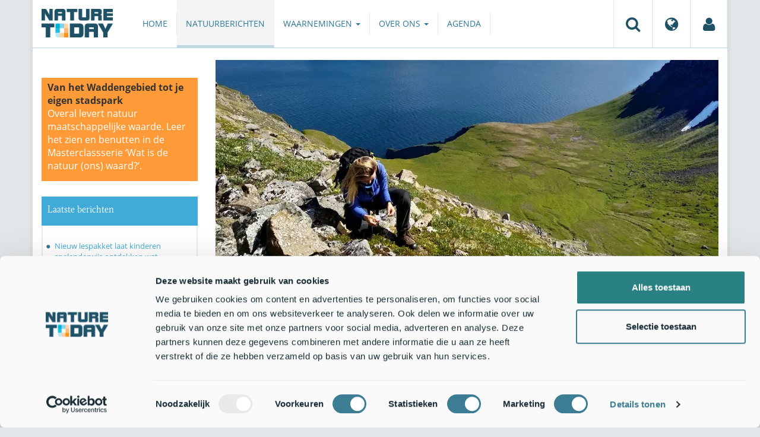

--- FILE ---
content_type: text/html;charset=UTF-8
request_url: https://www.naturetoday.com/intl/nl/nature-reports/message/?msg=29796&utm_source=feedlyfeed&utm_medium=rss&utm_campaign=web-rss-nb
body_size: 7766
content:
<!DOCTYPE html>
<html lang="nl"><head><title>Nature Today | Plastic en ander zwerfvuil in poep van IJslandse poolvossen</title>
			<script id="Cookiebot" src="https://consent.cookiebot.com/uc.js" data-cbid="a4e0a85a-6f1b-41d5-a7c3-589c2b9e494a" data-blockingmode="auto" type="text/javascript" data-test="debug"></script>
  <!-- Consent Mode default (alles denied) - GTM 'Consent Initialization' equivalent -->
  <script>
    window.dataLayer = window.dataLayer || [];
    function gtag(){dataLayer.push(arguments);}
    gtag('consent', 'default', {
      ad_storage: 'denied',
      analytics_storage: 'denied',
      ad_user_data: 'denied',
      ad_personalization: 'denied',
      functionality_storage: 'denied',
      security_storage: 'granted'
    });
  </script>
			<!--dataLayer-->
			<script>
				dataLayer = [];
				dataLayer.push({
							'event' : 'gtm.js',
				      		'Berichtid' : '29796',
				      		'Bericht' : 'Plastic en ander zwerfvuil in poep van IJslandse poolvossen',
				      		'Uitgever' : 'Wageningen Marine Research',
				      		'Label' : 'natuurbeheer,natuurbeleid,strand-en-zee,zoogdieren,tellen,noordzee-kust',
				      		'Taal' : 'nl',
				      		'Uitgeverid' : '63'
				});
			</script>
		<!--END dataLayer-->
<!-- Google Tag Manager -->
<script>(function(w,d,s,l,i){w[l]=w[l]||[];w[l].push({'gtm.start':
new Date().getTime(),event:'gtm.js'});var f=d.getElementsByTagName(s)[0],
j=d.createElement(s),dl=l!='dataLayer'?'&l='+l:'';j.async=true;j.src=
'https://www.googletagmanager.com/gtm.js?id='+i+dl;f.parentNode.insertBefore(j,f);
})(window,document,'script','dataLayer','GTM-PX725F');</script>
<!-- End Google Tag Manager -->
			<!--
	New Story | http://www.newstory.nl
	Erasmusweg 19 | 2202 CA Noordwijk aan Zee | The Netherlands
	T +31(0)71 364 11 44 | E hello@newstory.nl
-->
			<meta charset="utf-8">
	<meta property="og:title" content="Nature Today | Plastic en ander zwerfvuil in poep van IJslandse poolvossen">
	<meta name="description" content="Onderzoekers van onder andere Wageningen Marine Research hebben recent in het wetenschappelijke tijdschrift Polar Biology een artikel gepubliceerd, waarin het voorkomen van plastic en ander afval in IJslandse poolvossen wordt beschreven. De resultaten laten zien dat poolvossen op IJsland al sinds de jaren 90 plastic inslikken.">
	<meta property="og:description" content="Onderzoekers van onder andere Wageningen Marine Research hebben recent in het wetenschappelijke tijdschrift Polar Biology een artikel gepubliceerd, waarin het voorkomen van plastic en ander afval in IJslandse poolvossen wordt beschreven. De resultaten laten zien dat poolvossen op IJsland al sinds de jaren 90 plastic inslikken.">
	<meta name="keywords" content="natuur nieuws actueel natuurberichten natuurnieuws Natuurbeheer Natuurbeleid Strand en zee Zoogdieren Tellen (Noord)zee/kust">
	<meta class="swiftype" name="title" data-type="string" content="Plastic en ander zwerfvuil in poep van IJslandse poolvossen">
			<meta class="swiftype" name="sections" data-type="string" content="NL > Natuurberichten">
			<meta class="swiftype" name="tags" data-type="string" content="/intl/nl/">
		<meta class="swiftype" name="published_at" data-type="date" content="2022-09-27">
		<link rel="image_src" href="https://cdn-img.newstory.nl/naturetoday/images/optimized/70601bde-b298-48bb-9c73-033535381317.jpg&amp;h=350&amp;w=870&amp;v=1664263083">
		<meta property="og:image" content="https://cdn-img.newstory.nl/naturetoday/images/optimized/70601bde-b298-48bb-9c73-033535381317.jpg&amp;h=350&amp;w=870&amp;v=1664263083">
		<meta property="og:image:type" content="image/jpeg">
		<meta property="og:image:width" content="1200">
		<meta name="twitter:image" content="https://cdn-img.newstory.nl/naturetoday/images/optimized/70601bde-b298-48bb-9c73-033535381317.jpg&amp;h=350&amp;w=870&amp;v=1664263083">
		<meta class="swiftype" name="image" data-type="enum" content="https://cdn-img.newstory.nl/naturetoday/images/optimized/70601bde-b298-48bb-9c73-033535381317.jpg&amp;h=350&amp;w=870&amp;v=1664263083">
	<meta name="twitter:card" content="summary_large_image">
	<meta name="twitter:site" content="@NatureTodayNL">
	<meta name="twitter:title" content="Plastic en ander zwerfvuil in poep van IJslandse poolvossen">
	<meta name="twitter:description" content="Onderzoekers van onder andere Wageningen Marine Research hebben recent in het wetenschappelijke tijdschrift Polar Biology een artikel gepubliceerd, waarin het voorkomen van plastic en ander afval in IJslandse poolvossen wordt beschreven. De resultaten laten zien dat poolvossen op IJsland al sinds de jaren 90 plastic inslikken.">
		<link rel="canonical" href="https://www.naturetoday.com/intl/nl/nature-reports/message/?msg=29796" />
		<meta class="swiftype" name="url" data-type="enum" content="https://www.naturetoday.com/intl/nl/nature-reports/message/?msg=29796">
		<meta name="robots" content="index, follow">
	<meta name="robots" content="index, follow">
<meta name="Author" content="Nature Today, The Netherlands">
<meta name="viewport" content="width=device-width, initial-scale=1.0">
<script type="text/javascript" src="//ajax.googleapis.com/ajax/libs/jquery/1.11.1/jquery.min.js" data-cookieconsent="ignore"></script>
		<link href="//maxcdn.bootstrapcdn.com/bootstrap/3.4.1/css/bootstrap.min.css" rel="stylesheet">
		<link href="//netdna.bootstrapcdn.com/font-awesome/4.6.3/css/font-awesome.min.css" rel="stylesheet">
		<link href="//use.typekit.net/bkv3tum.css" rel="stylesheet">
		<link href="//cdn-cf.newstory.nl/static/naturetoday/media/css/style.css?v=202509091657" rel="stylesheet">
		<link href="//cdn-cf.newstory.nl/static/naturetoday/media/css/natuurberichten.css?v=202509091657" rel="stylesheet">
<link href="//cdn-cf.newstory.nl/libs/jquery.plugins/lightbox/css/lightbox.css" rel="stylesheet">
<script src="//cdn-cf.newstory.nl/libs/jquery.plugins/lightbox/js/lightbox.min.js" data-cookieconsent="ignore"></script>
<!--[if lt IE 9]>
  <script src="//html5shim.googlecode.com/svn/trunk/html5.js" data-cookieconsent="ignore"></script>
  <script src="//cdn-cf.newstory.nl/static/naturetoday/media/js/respond.js" data-cookieconsent="ignore"></script>
<![endif]-->
<link rel="alternate" type="application/rss+xml" title="Natuurberichten" href="/intl/nl/nature-reports/rss" />
<link rel="alternate" type="application/rss+xml" title="Agenda" href="/intl/nl/events/rss-events" />
<!-- Le fav and touch icons -->
<link rel="shortcut icon" href="/favicon.ico">
<link rel="apple-touch-icon-precomposed" sizes="144x144" href="//cdn-cf.newstory.nl/static/naturetoday/media/img/apple-touch-icon-144-precomposed.png">
<link rel="apple-touch-icon-precomposed" sizes="114x114" href="//cdn-cf.newstory.nl/static/naturetoday/media/img/apple-touch-icon-114-precomposed.png">
<link rel="apple-touch-icon-precomposed" sizes="72x72" href="//cdn-cf.newstory.nl/static/naturetoday/media/img/apple-touch-icon-72-precomposed.png">
<link rel="apple-touch-icon-precomposed" href="//cdn-cf.newstory.nl/static/naturetoday/media/img/apple-touch-icon-57-precomposed.png">
			<script type="text/javascript">
  (function(w,d,t,u,n,s,e){w['SwiftypeObject']=n;w[n]=w[n]||function(){
  (w[n].q=w[n].q||[]).push(arguments);};s=d.createElement(t);
  e=d.getElementsByTagName(t)[0];s.async=1;s.src=u;e.parentNode.insertBefore(s,e);
  })(window,document,'script','//s.swiftypecdn.com/install/v2/st.js','_st');
  _st('install','9SHx7syK4_4_1sF7jxp-','2.0.0');
</script>
</head><body id="pag62" class="templ5 sectie43">
			<!-- Google Tag Manager (noscript) -->
<noscript><iframe src="https://www.googletagmanager.com/ns.html?id=GTM-PX725F"
height="0" width="0" style="display:none;visibility:hidden"></iframe></noscript>
<!-- End Google Tag Manager (noscript) -->
<div class="container" id="content">
			<header class="navbar navbar-default" role="navigation" data-swiftype-index="false">
	<div class="navbar-header">
		<button type="button" class="navbar-toggle" data-toggle="collapse" data-target=".navbar-collapse">
			<span class="sr-only">Toggle navigation</span>
			<span class="icon-bar"></span>
			<span class="icon-bar"></span>
			<span class="icon-bar"></span>
		</button>
		<a class="navbar-brand" href="/intl/nl/home"><img src="//cdn-cf.newstory.nl/static/naturetoday/media/img/logo_naturetoday.png" alt="Nature Today"></a>
	</div>
	<div class="navbar-collapse collapse">
			<ul class="nav navbar-nav navbar-right" id="metamenu">
		<li role="presentation" class="dropdown">
		    <a class="dropdown-toggle" data-toggle="dropdown" href="#" title="Zoeken"><i class="fa fa-search"></i></a>
		    <div class="dropdown-menu">
			<form method="get" class="form-inline" id="zoekform">
	<div class="form-group">
		<label class="sr-only" for="zoekscherm">Zoeken</label>
		<input type="search" class="form-control zoekinvoer" id="zoekscherm">
	</div>
	<button type="submit" class="btn btn-default">Zoeken</button>
</form>
		    </div>
		</li>
		<li role="presentation" class="dropdown">
		    <a class="dropdown-toggle" data-toggle="dropdown" href="#" title="Regio & Taal">
		      <i class="fa fa-globe"></i>
		    </a>
		    <form class="dropdown-menu" method="get" action="/">
		    	<p>Choose region and language / Kies regio en taal</p>
				<div class="row">
					<div class="col-md-6 regio">
				     <label><input type="radio" name="regiosite" value="intl" checked="checked"> International</label>
				     	<label><input type="radio" name="regiosite" value="nl"> Nederland </label>
				    </div>
					<div class="col-md-6">
				     	<label><input type="radio" name="taal" value="en"> English </label>
				     	<label><input type="radio" name="taal" value="nl" checked="checked"> Nederlands </label>
				    </div>
			    </div>
			    <button type="submit" class="btn btn-primary pull-right">Ok</button>
		    </form>
		</li>
		<li><a href="/intl/nl/my-nature-today" title="Mijn Nature Today"><i class="fa fa-user"></i></a></a></li>
	</ul>
			<ul class="nav navbar-nav" id="mainmenu" data-swiftype-index="false">
		<li class="dropdown">
			<a href="/intl/nl/home">Home</a>
		</li>
		<li class="dropdown active">
			<a href="/intl/nl/nature-reports">Natuurberichten</a>
		</li>
		<li class="dropdown">
			<a href="/intl/nl/observations" class="dropdown-toggle" data-toggle="dropdown">Waarnemingen <span class="caret"></span></a>
				<ul class="dropdown-menu">
					<li><a href="/intl/nl/observations/mosquito-radar">Muggenradar</a></li>
					<li><a href="/intl/nl/observations/natuurkalender">De Natuurkalender</a></li>
					<li><a href="/intl/nl/observations/growapp">GrowApp</a></li>
					<li><a href="/intl/nl/observations/essentaksterfte">Essentaksterfte</a></li>
					<li><a href="/intl/nl/observations/tuintekentelling">Tuintekentelling</a></li>
				</ul>
		</li>
		<li class="dropdown">
			<a href="/intl/nl/aboutnaturetoday" class="dropdown-toggle" data-toggle="dropdown">Over ons <span class="caret"></span></a>
				<ul class="dropdown-menu">
					<li><a href="/intl/nl/aboutnaturetoday/about-nature-today">Over Nature Today</a></li>
					<li><a href="/intl/nl/aboutnaturetoday/masterclass-wat-is-de-natuur-ons-waard-">Masterclass Wat is de natuur (ons) waard?</a></li>
					<li><a href="/intl/nl/aboutnaturetoday/doneren">Doneren</a></li>
					<li><a href="/intl/nl/aboutnaturetoday/newsletter1">Volg ons</a></li>
					<li><a href="/intl/nl/aboutnaturetoday/partners">Partners</a></li>
					<li><a href="/intl/nl/aboutnaturetoday/vacatures">Vacatures</a></li>
				</ul>
		</li>
		<li class="dropdown laatste">
			<a href="/intl/nl/events">Agenda</a>
		</li>
</ul>
	</div>
</header>
	<div class="row">
	<div class="col-md-9 col-md-push-3 colcontent">
		<!-- do natuurberichten.details -->
			<div id="messagelogdata" data-value="{msg:'29796', lang:'nl'}"></div>
<script type="application/ld+json">
	{
	  "@context": "http://schema.org",
	  "@type": "NewsArticle",
	  "name": "Plastic en ander zwerfvuil in poep van IJslandse poolvossen",
	  "headline": "Plastic en ander zwerfvuil in poep van IJslandse poolvossen",
	  "image": {
			"@type": "ImageObject",
			"url": "https://cdn-img.newstory.nl/naturetoday/images/optimized/70601bde-b298-48bb-9c73-033535381317.jpg&h=350&w=870&v=1664263083",
			"height": 350,
			"width": 870
		},
	  "datePublished": "2022-09-27T10:00",
	  "dateModified": "2022-09-27T10:00",
	  "description": "Onderzoekers van onder andere Wageningen Marine Research hebben recent in het wetenschappelijke tijdschrift Polar Biology een artikel gepubliceerd waarin het voorkomen van plastic en ander afval in IJslandse poolvossen wordt beschreven. De resultaten laten zien dat poolvossen op IJsland al sinds de jaren 90 plastic inslikken.",
	  		"publisher": {
		    "@type": "Organization",
		    "name": "
		Wageningen Marine Research"
			    ,"logo": {
			      "@type": "ImageObject",
			      "url": "
		https://cdn-img.newstory.nl/naturetoday/images/optimized/643b6571-b31a-4dae-ac66-06eeff777a26.jpg&h=150&w=270&mode=fill&bg=ffffff&v=1548162709",
			      "width":
		270,
			      "height":
		150
			    }
		  },
	  "keywords": "Natuurbeheer,Natuurbeleid,Strand en zee,Zoogdieren,Tellen,(Noord)zee/kust",
	  "url": "https://www.naturetoday.com/intl/nl/nature-reports/message/?msg=29796",
	  "mainEntityOfPage": "https://www.naturetoday.com/intl/nl/nature-reports/message/?msg=29796",
	  "author": "NatureToday.com"
	}
</script>
	<div id="natuurbericht-details" data-bron-vertaling="Bron">
		<div  data-swiftype-index="false">
				<picture>
				<source
					srcset="https://cdn-img.newstory.nl/naturetoday/images/optimized/70601bde-b298-48bb-9c73-033535381317.jpg&amp;h=340&amp;w=848&amp;fmt=webp&amp;v=1664263083 848w,https://cdn-img.newstory.nl/naturetoday/images/optimized/70601bde-b298-48bb-9c73-033535381317.jpg&amp;h=288&amp;w=720&amp;fmt=webp&amp;v=1664263083 720w,https://cdn-img.newstory.nl/naturetoday/images/optimized/70601bde-b298-48bb-9c73-033535381317.jpg&amp;h=192&amp;w=480&amp;fmt=webp&amp;v=1664263083 480w"
					sizes="(min-width: 1200px) 848px, (min-width: 480px) 720px, (min-width: 320px) 480px, 100vw"
					type="image/webp">
				<img srcset="https://cdn-img.newstory.nl/naturetoday/images/optimized/70601bde-b298-48bb-9c73-033535381317.jpg&amp;h=340&amp;w=848&amp;v=1664263083 848w,https://cdn-img.newstory.nl/naturetoday/images/optimized/70601bde-b298-48bb-9c73-033535381317.jpg&amp;h=288&amp;w=720&amp;v=1664263083 720w,https://cdn-img.newstory.nl/naturetoday/images/optimized/70601bde-b298-48bb-9c73-033535381317.jpg&amp;h=192&amp;w=480&amp;v=1664263083 480w"
					sizes="(min-width: 1200px) 848px, (min-width: 480px) 720px, (min-width: 320px) 480px, 100vw"
					src="https://cdn-img.newstory.nl/naturetoday/images/optimized/70601bde-b298-48bb-9c73-033535381317.jpg&amp;h=340&amp;w=848&amp;v=1664263083"
					alt="Master studente Birte Technau verzamelt uitwerpselen van poolvossen op het onbewoonde schiereiland Hornstrandir op IJsland  (exclusief eenmalig WUR)"
					class="hetbeeldinline"
					width="848"
					height="340"
						loading="lazy" decoding="async"
					>
			</picture>
		<div class="block  block-groen block-primary">
			<div class="eromheen">
					<div class="well well-head">
						<h1>Plastic en ander zwerfvuil in poep van IJslandse poolvossen</h1>
						<small> <a href="/intl/nl/nature-reports/?publisher=63">Wageningen Marine Research</a></small>
					</div>
				<div class="well well-intro">
					27-SEP-2022 - Onderzoekers van onder andere Wageningen Marine Research hebben recent in het wetenschappelijke tijdschrift Polar Biology een artikel gepubliceerd, waarin het voorkomen van plastic en ander afval in IJslandse poolvossen wordt beschreven. De resultaten laten zien dat poolvossen op IJsland al sinds de jaren 90 plastic inslikken.
				</div>
			</div>
		</div>
			<section class="sharingbuttons delenbalk">
	<span>Deel deze pagina</span>
	<!-- Sharingbutton Facebook -->
	<a class="resp-sharing-button__link" href="https://facebook.com/sharer/sharer.php?u=https://www.naturetoday.com/intl/nl/nature-reports/message/?msg=29796" target="_blank" rel="noopener" aria-label="Delen op Facebook" onClick="
	dataLayer.push({'event':'event','eventCategory':'Share Social','eventAction':'Facebook','eventLabel':'Plastic en ander zwerfvuil in poep van IJslandse poolvossen'});">
		<i class="fa fa-facebook"></i><span class="hidden">Delen op Facebook</span>
	</a>
	<!-- Sharingbutton Twitter -->
	<a class="resp-sharing-button__link" href="https://twitter.com/intent/tweet/?text=Plastic en ander zwerfvuil in poep van IJslandse poolvossen&amp;url=https://www.naturetoday.com/intl/nl/nature-reports/message/?msg=29796" target="_blank" rel="noopener" aria-label="Delen op Twitter" onClick="
	dataLayer.push({'event':'event','eventCategory':'Share Social','eventAction':'Twitter','eventLabel':'Plastic en ander zwerfvuil in poep van IJslandse poolvossen'});">
		<i class="fa fa-twitter"></i><span class="hidden">Delen op Twitter</span>
	</a>
       <!-- Sharingbutton LinkedIn -->
       <a class="resp-sharing-button__link" href="https://www.linkedin.com/shareArticle?mini=true&amp;url=https%3A%2F%2Fwww.naturetoday.com%2Fintl%2Fnl%2Fnature-reports%2Fmessage%2F%3Fmsg%3D29796&amp;title=Plastic en ander zwerfvuil in poep van IJslandse poolvossen" target="_blank" rel="noopener" aria-label="Delen op LinkedIn" onClick="
	dataLayer.push({'event':'event','eventCategory':'Share Social','eventAction':'LinkedIn','eventLabel':'Plastic en ander zwerfvuil in poep van IJslandse poolvossen'});">
          <i class="fa fa-linkedin"></i>
       </a>
		<!-- Sharingbutton E-Mail -->
		<a class="resp-sharing-button__link" href="mailto:?subject=Plastic en ander zwerfvuil in poep van IJslandse poolvossen&amp;body=https://www.naturetoday.com/intl/nl/nature-reports/message/?msg=29796" target="_self" rel="noopener" aria-label="Delen via e-mail" onClick="
	dataLayer.push({'event':'event','eventCategory':'Share Social','eventAction':'Email','eventLabel':'Plastic en ander zwerfvuil in poep van IJslandse poolvossen'});">
			<i class="fa fa-envelope"></i>
		</a>
</section>
		</div>
	<div class="tinycontent">
		<p>Het doel van deze studie was om uit te zoeken hoeveel plastic en ander zwerfvuil door poolvossen opgenomen wordt. Daarnaast was het de vraag of de poolvos geschikt is om op lange termijn als graadmeter te functioneren voor plastic zwerfvuil in het Arctische gebied. Masterstudente Birte Technau van het University Centre of the Westfjords op IJsland heeft, samen met onderzoekers van het Icelandic Institute of Natural History, poepmonsters van poolvossen verzameld. Deze monsters heeft zij in het lab van Wageningen Marine Research geanalyseerd.&nbsp;</p>
<p><img src="//cdn-img.newstory.nl/naturetoday/images/optimized/ddc58b37-0d46-4109-8b5a-b930ff314d34.jpg&amp;w=770" alt="Een nieuwsgierige poolvos in Hornstrandir, IJsland" width="770" height="510" data-fotograaf="Susanne K&uuml;hn" data-onderschrift="Een nieuwsgierige poolvos in Hornstrandir, IJsland" /></p>
<h3>Plastic vervuiling in het Arctische gebied</h3>
<p>Zwerfvuil zoals plastic is tegenwoordig overal aanwezig. Het Arctische gebied is dan ook geen uitzondering. Aangenomen wordt dat de vervuiling ook hier gaat toenemen, door stijgende aantallen toeristen. Maar ook door klimaatverandering, omdat het tot uitbreiding van visserij en andere scheepvaart leidt. Zwerfvuil is aangetoond in Arctisch zee-ijs, zeewater, sediment en in verschillende diersoorten op zee en langs de kusten. Over plastic dat wordt ingeslikt door landdieren is veel minder bekend. Op dit moment is de noordse stormvogel de enige diersoort die gebruikt wordt om plasticvervuiling op IJsland te monitoren. Er is nog geen vergelijkbare indicatorsoort voor op het land voorgesteld.</p>
<p><img src="//cdn-img.newstory.nl/naturetoday/images/optimized/2bda3e5e-b5a0-4096-a646-0f8b8f1a5800.jpg&amp;w=770" alt="IJslands strand met verschillende types plastic zwerfvuil " width="770" height="577" data-onderschrift="IJslands strand met verschillende types plastic zwerfvuil " data-fotograaf="Jan van Franeker" /></p>
<h3>Plastic en ander zwerfvuil in alle jaren en regio&rsquo;s gevonden</h3>
<p>In totaal zijn er 235 monsters onderzocht. Deze monsters zijn over heel IJsland verzameld en komen uit de jaren 1999, 2017, 2018 en 2020. Alle poepmonsters werden in het lab van Wageningen Marine Research uitgezocht. Hiervoor werd een methode gebruikt, waarbij al het zachte organische materiaal oplost zonder het plastic en de natuurlijk prooiresten aan te tasten.</p>
<p>Van de 235 monsters bevatten twaalf monsters zwerfvuil,&nbsp;dat is 5.11%. In geen van de monsters zat meer dan &eacute;&eacute;n stuk afval. Negen van de twaalf stukjes bestonden uit plastic, dede andere stukken afval waren twee stukken papier en een stuk teer. Uit alle jaren en regio&rsquo;s werden lage hoeveelheden afval gevonden. Ook konden er geen ruimtelijke patronen of trends over de tijd konden worden vastgesteld. De opname van plastic kon ook niet aan een specifiek dieet van de vossen worden gerelateerd.</p>
<p><img src="//cdn-img.newstory.nl/naturetoday/images/optimized/5b08e16a-9fe6-4e00-a11d-6711afb6cece.jpg&amp;w=770" alt="Overzicht van alle stukken zwerfvuil die in de uitwerpselen van IJslandse poolvossen teruggevonden zijn. Zwerfvuil werd gevonden in de jaren 1999 (a-d), in 2017 (e &amp; f), in 2018 (g) en in 2020 (h-l)" width="770" height="771" data-onderschrift="Overzicht van alle stukken zwerfvuil die in de uitwerpselen van IJslandse poolvossen teruggevonden zijn. Zwerfvuil werd gevonden in de jaren 1999 (a-d), in 2017 (e &amp; f), in 2018 (g) en in 2020 (h-l)" data-fotograaf="Birte Technau" /></p>
<h3>Is poolvospoep een geschikte indicator voor plastic in het Arctische milieu?</h3>
<p>De geschiktheid van poepanalyse om plastic vervuiling op de lange termijn te monitoren blijft onzeker. Aan de ene kant zijn uitwerpselen van poolvossen makkelijk te verzamelen, zonder de dieren te verstoren. Daarnaast is de grote verspreiding van de dieren in het noordpoolgebied is een belangrijke voorwaarde voor een goede indicator. Maar aan de andere kant is het met de lage hoeveelheid plastic in de dieren moeilijk om mogelijke trends te berekenen. Bovendien leidt het diverse dieet &ndash; poolvossen eten voedsel aan land en aan de kust &ndash; tot moeilijke conclusies wat betreft de oorsprong van afval. Bij een verwachte toename van vervuiling in het Arctische gebied zou toekomstig onderzoek aan kunnen tonen of de poolvos wel als indicator gebruikt kan worden.</p>
<h3>Meer informatie</h3>
<ul>
<li>Het artikel&nbsp;<a href="https://link.springer.com/article/10.1007/s00300-022-03075-8">Plastic and other anthropogenic debris in Arctic fox (Vulpes lagopus) faeces from Iceland</a>&nbsp;verscheen in Polar Biology.&nbsp;</li>
</ul>
<p><br />Tekst:&nbsp;Birte Technau en Susanne K&uuml;hn, <a href="https://www.wur.nl/en/Research-Results/Research-Institutes/marine-research.htm" target="_blank" rel="noopener">Wageningen Marine Research</a><br />Foto's: Joonas Kinni (leadfoto: Birte Technau verzamelt uitwerpselen van poolvossen op Hornstrandir); Susanne K&uuml;hn; Jan van Franeker; Birte Technau</p>
	</div>
	</div>
		<div class="block-content">
		<p>&nbsp;&nbsp;</p>
		</div>
		<!-- do media.banners -->
			<div class="banner-container embed-responsive embed-responsive-4by3">
			<!-- banner 19 -->
			<script async src="https://pagead2.googlesyndication.com/pagead/js/adsbygoogle.js?client=ca-pub-8006895269494090"
     crossorigin="anonymous"></script>
<!-- Horizontale advertentie Adsense -->
<ins class="adsbygoogle"
     style="display:block"
     data-ad-client="ca-pub-8006895269494090"
     data-ad-slot="3570650824"
     data-ad-format="auto"
     data-full-width-responsive="true"></ins>
<script>
     (adsbygoogle = window.adsbygoogle || []).push({});
</script>
		</div>
		<div class="block-content">
		<p>&nbsp;&nbsp;</p>
		</div>
	</div>
	<div class="col-md-3 col-md-pull-9 colsidebar">
		<!-- do media.banners -->
			<div class="banner-container embed-responsive embed-responsive-4by3">
			<!-- banner 26 -->
			<div style="background-color: #FE9A37; padding: 5px 10px"> <p style="font-size: 12pt;"><strong>Van het Waddengebied tot je eigen stadspark</strong><br><a href="https://www.aanmelder.nl/ntmasterclass/" style="color: #FFFFFF">Overal levert natuur maatschappelijke waarde. Leer het zien en benutten in de Masterclassserie ‘Wat is de natuur (ons) waard?’. </a></p></div>
		</div>
		<!-- do natuurberichten.archief -->
			<div class="block  block-blauw block-kader">
			<div class="eromheen">
					<div class="well well-head">
						<h2>Laatste berichten</h2>
					</div>
				<div class="well well-intro">
					<ul class="krap">
			<li><a href="/intl/nl/nature-reports/message/?msg=34629">Nieuw lespakket laat kinderen spelenderwijs ontdekken wat bosvogels nodig hebben – zelfs op het schoolplein!</a> <span class="nobr">15-nov-2025</span></li>
			<li><a href="/intl/nl/nature-reports/message/?msg=34612">Natuurjournaal 15 november 2025</a> <span class="nobr">15-nov-2025</span></li>
			<li><a href="/intl/nl/nature-reports/message/?msg=34625">Flamingo's in Nederland in de lift</a> <span class="nobr">14-nov-2025</span></li>
			<li><a href="/intl/nl/nature-reports/message/?msg=34626">Dit jaar meer gewone zeehondenpups in Waddenzee, ondanks dalende populatietrend</a> <span class="nobr">14-nov-2025</span></li>
			<li><a href="/intl/nl/nature-reports/message/?msg=34574">Noord-Hollandse duinen: ingrijpende maatregelen met groot belang</a> <span class="nobr">14-nov-2025</span></li>
			<li><a href="/intl/nl/nature-reports/message/?msg=34611">Natuurjournaal 14 november 2025</a> <span class="nobr">14-nov-2025</span></li>
			<li><a href="/intl/nl/nature-reports/message/?msg=34621">Wat Limburg kan leren van de Eifel: op pad met Duitsers en Belgen</a> <span class="nobr">13-nov-2025</span></li>
			<li><a href="/intl/nl/nature-reports/message/?msg=34615">Bever of beverrat? Zoek de verschillen</a> <span class="nobr">13-nov-2025</span></li>
			<li><a href="/intl/nl/nature-reports/message/?msg=34619">Zadellibel plant zich voort in modderpoel bij Eindhoven</a> <span class="nobr">13-nov-2025</span></li>
			<li><a href="/intl/nl/nature-reports/message/?msg=34610">Natuurjournaal 13 november 2025</a> <span class="nobr">13-nov-2025</span></li>
		</ul>
				</div>
			</div>
		</div>
		<!-- do natuurberichten.relevant -->
	</div>
</div>
</div>
			<div id="footer" data-swiftype-index="false">
	<div class="container">
		<div class="row mainfooter">
			<div class="col-xs-3 appstore">
			</div>
			<div class="col-xs-6 text-center">
				<ul class="footernav list-inline">
						<li class="mnu48"><a href="/intl/nl/disclaimer"><span>Disclaimer</span></a></li>
						<li class="mnu49"><a href="/intl/nl/colophon"><span>Colofon</span></a></li>
						<li class="mnu50"><a href="/intl/nl/sitemap"><span>Sitemap</span></a></li>
						<li class="mnu463"><a href="/intl/nl/cookies"><span>Cookies</span></a></li>
				</ul>
			</div>
			<div class="col-xs-3">
				<div class="volgons pull-right">
					<a href="https://www.facebook.com/naturetodaynl" target="_blank"><i class="fa fa-facebook"></i></a>
					<a href="https://twitter.com/NatureTodayNL" target="_blank"><i class="fa fa-twitter"></i></a>
				</div>
			</div>
		</div>
	</div>
	<div class="row copyright">
		<div class="col">
			<p>&copy; 2025 NatureToday - All rights reserved</p>
		</div>
	</div>
</div>
			<script src="//maxcdn.bootstrapcdn.com/bootstrap/3.4.1/js/bootstrap.min.js" data-Cookieconsent="ignore"></script>
		<script src="//cdnjs.cloudflare.com/ajax/libs/h5Validate/0.8.4/jquery.h5validate.min.js" data-Cookieconsent="ignore"></script>
		<script src="//cdn-cf.newstory.nl/static/naturetoday/media/js/misc.js" data-Cookieconsent="ignore"></script>
		<script src="//cdn-cf.newstory.nl/static/naturetoday/media/js/natuurberichten.js" data-Cookieconsent="ignore"></script>
		<script src="//cdn-cf.newstory.nl/static/naturetoday/media/js/natuurberichtenlog.js?v=202509091657" data-Cookieconsent="ignore"></script>
<script>
 	jQuery(function () {
	    $('form').h5Validate();
	});
</script>
</body></html>

--- FILE ---
content_type: text/css
request_url: https://cdn-cf.newstory.nl/static/naturetoday/media/css/style.css?v=202509091657
body_size: 5432
content:
.fullwidth,.navbar{margin-left:-15px;margin-right:-15px}.faux-container{margin-left:15px;margin-right:15px;padding:1px}.navbar{background-color:white;border:none;border-radius:0;min-height:80px;border-bottom:1px solid #c0d7e0}.navbar .navbar-brand{height:auto;margin-right:20px}.navbar .navbar-brand img{width:120px;height:auto}.navbar .navbar-collapse{padding-left:0;padding-right:0}.navbar .navbar-nav>li>a{line-height:40px;margin-top:20px;border-right:1px solid #eaebef;padding-top:0 !important;padding-bottom:0 !important}.navbar #mainmenu>li{height:80px}.navbar #mainmenu>li:hover,.navbar #mainmenu>li.open,.navbar #mainmenu>li.active{background-color:#f3f4f5;border-bottom:4px solid #c0d7e0;border-right:1px solid #f3f4f5}.navbar #mainmenu>li:hover a,.navbar #mainmenu>li.open a,.navbar #mainmenu>li.active a{border:none;line-height:80px;margin-top:0}.navbar #mainmenu>li>a:hover,.navbar #mainmenu>li.open>a,.navbar #mainmenu>li.active>a{background-color:transparent}.navbar #mainmenu>li>a{color:#2e7999;font-size:1.1em;text-transform:uppercase}.navbar #mainmenu>li .dropdown-menu li a{line-height:2em;margin:0}.navbar #metamenu{margin-right:0}.navbar #metamenu>li{height:80px}.navbar #metamenu>li>a{font-size:2em;line-height:80px;border-left:1px solid #eaebef;margin:0;padding:0 20px;color:#1f5267}.navbar #metamenu>li:hover,.navbar #metamenu>li.open,.navbar #metamenu>li.active{background-color:#f3f4f5;border-bottom:4px solid #c0d7e0}.navbar #metamenu>li .dropdown-menu{width:440px;background-color:rgba(243,244,245,0.85);padding:20px}.navbar #metamenu>li .dropdown-menu p{margin-bottom:20px}.navbar #metamenu>li .dropdown-menu label{display:block}.navbar #metamenu>li .dropdown-menu label input{margin-right:7px}.navbar #metamenu>li .dropdown-menu .regio{border-right:1px solid white}#zoekform .form-control{height:32px;width:100%;border:none}#zoekform.form-inline{margin:4px 8px 4px 20px !important}#zoekform.form-inline .form-group{width:280px}#zoekform .btn-default{border:none;background-color:#40abd9;color:white}#zoekform .btn-default:hover{background-color:#2e7999}#zoekres,.agendalijst{padding:0;list-style:none}#zoekres h2,.agendalijst h2{margin:15px 0 5px !important;background-color:white;border-bottom:1px solid #daeef7;font-size:22px;line-height:30px;padding:10px 0 0px !important}#zoekres h2 a,.agendalijst h2 a{font-size:22px;color:#40abd9}.adsbygoogle{bborder:1px solid red;display:inline-block;width:728px;height:90px}.navbar-default .navbar-collapse .form-inline{margin:8px 8px 5px 20px !important}#content{background-color:white;min-height:700px;padding-bottom:30px;-webkit-box-shadow:0px 0px 7px 2px rgba(31,81,103,0.1);-moz-box-shadow:0px 0px 7px 2px rgba(31,81,103,0.1);box-shadow:0px 0px 7px 2px rgba(31,81,103,0.1)}#content .colcontent .block-content,#content .colcontent .tinycontent{font-size:1.1em;line-height:1.6em}#footer{background-color:#1f5267;padding-top:0px;color:white;height:auto !important}#footer .mainfooter{height:65px}#footer .mainfooter .appstore{padding:20px 0}#footer .mainfooter .appstore img{margin:10px}#footer .mainfooter p{margin:0;padding-top:40px;line-height:20px}#footer .mainfooter a{text-transform:uppercase;color:#daeef7}#footer .mainfooter a:hover{color:#a0d4ec;background:none}#footer .footernav{background-color:transparent;padding-top:30px;margin:0 auto}#footer .footernav li{border-bottom:none;border-right:1px solid #daeef7}#footer .footernav li a{padding:0 15px}#footer .footernav li a:hover{background-color:transparent !important}#footer .footernav li:last-child{border:none}#footer .volgons{padding-top:20px}#footer .volgons a{font-size:2em;margin-left:1em}#footer .copyright{background-color:#0b2936;margin:0 !important}#footer .copyright p{text-align:center;padding:10px 0;color:#909da3}#subnav{background-color:rgba(234,235,239,0.5);margin-top:10px;margin-bottom:2em}#subnav li{border-bottom:1px solid white;padding:0;margin:0}#subnav li a{border-radius:0;font-size:1.1em}#subnav li a:hover{background-color:#daeef7 !important;color:#2e7999}#subnav li.active a:hover{color:#2e7999}#subnav li ul{margin:0 !important}#subnav li ul li a{padding-left:30px}#subnav li ul li.active a{background-color:silver;color:white}body section.st-ui-no-results .st-ui-type-heading,body div.st-ui-injected-overlay-container section.st-ui-no-results .st-ui-type-heading{position:static !important;margin:auto !important}body .st-default-autocomplete{width:250px !important}body .st-default-autocomplete .st-ui-result{padding:10px 15px !important}body .st-default-autocomplete .st-ui-result:hover{background-color:#2e7999 !important}body .st-default-autocomplete .st-ui-result .st-ui-type-heading,body .st-default-autocomplete .st-ui-result .st-ui-type-heading em{font-size:14px !important;color:#2e7999 !important}body .st-default-autocomplete .st-ui-result .st-ui-type-detail,body .st-default-autocomplete .st-ui-result .st-ui-type-detail em{display:none}body .st-ui-container{margin-top:30px;width:800px;height:90%}body .st-ui-container .st-search-summary{border-bottom:1px solid #909da3}body .st-ui-container .st-ui-result{padding:10px 0 !important}body .st-ui-container .st-ui-result .st-ui-type-heading,body .st-ui-container .st-ui-result .st-ui-type-heading em{font-family:Georgia, "eskapade", serif;font-size:20px !important;color:#40abd9 !important;font-weight:normal;line-height:1.1em}body .st-ui-container .st-ui-result .st-ui-type-heading em{font-weight:bold}body .st-ui-container .st-ui-result .st-ui-type-detail{max-height:3em !important;color:#343c3f;font-family:'open-sans', sans-serif;font-size:14px}body .st-ui-container .st-ui-result .st-ui-type-detail .st-ui-type-detail-bold{font-family:'open-sans', sans-serif !important;font-size:14px;font-style:italic}body .st-ui-container-footer_bar{margin-top:30px;padding-top:20px;border-top:1px solid #909da3}body .st-ui-container-footer_bar .st-ui-pagination{margin-top:10px}body .st-ui-container-footer_bar .st-ui-pagination a.st-ui-pagination-link{padding:6px 12px !important;border:1px solid #a0d4ec;margin-left:-2px;color:#2e7999;background-color:white}body .st-ui-container-footer_bar .st-ui-pagination a.st-ui-pagination-link:first-of-type{border-radius:5px 0 0 5px}body .st-ui-container-footer_bar .st-ui-pagination a.st-ui-pagination-link:last-of-type{border-radius:0 5px 5px 0}body .st-ui-container-footer_bar .st-ui-pagination a.st-ui-pagination-link:hover{background-color:#daeef7}body .st-ui-container-footer_bar .st-ui-pagination a.st-ui-pagination-link.active{color:white !important;background-color:#40abd9}html{position:relative;min-height:100%}body{margin-bottom:100px}#footer{position:relative;bottom:0;width:100%;height:90px}.block{margin-bottom:30px;position:relative}.block img{width:100%;height:auto}.block .well.well-head{margin-bottom:0;padding:10px}.block .well.well-head h1{color:white;padding:5px 19px}.block .well.well-head h2,.block .well.well-head h3{font-size:1.3em;margin:0 0 0.5em 0;padding:0;line-height:1.2;hyphens:auto}.block .well.well-head h2 a,.block .well.well-head h3 a{color:inherit}.block .well.well-head small{color:white;text-align:center;display:block;font-size:90%;font-style:italic;text-decoration:underline;letter-spacing:0.05em}.block .well.well-intro{padding-bottom:20px;margin-bottom:0;overflow:auto}.block .well.well-intro hr{margin:10px 0 10px 0;border-color:#a0d4ec}.block .well.well-intro .more{padding-left:0 !important}.block .well.well-intro .leesverder{font-size:13px}.block .well.well-intro .leesverder:hover{text-decoration:underline !important}.block .well.well-intro .list-unstyled li{padding:5px 0}.block.block-groen .well a{color:#40abd9}.block.block-groen .well-head{background-color:transparent}.block.block-groen .well-head h2,.block.block-groen .well-head h2 a{color:#1f5267 !important}.block.block-groen .well-head small{color:white}.block.block-groen .well-head a{color:#40abd9 !important}.block.block-groen .well-intro{background-color:transparent;padding-bottom:10px}.block.block-blauw .well a{color:#40abd9}.block.block-blauw .well-head{background-color:#40abd9;color:white}.block.block-blauw .well-intro{background-color:white}.block.block-blauw .well-intro ul li{color:#40abd9}.block.block-blauw .well-intro ul li span{color:#556066}.block.block-blauw .well-intro hr{border-color:#a0d4ec}.block.block-oranje .well-head{background-color:#bb451f;color:white}.block.block-oranje .well-intro{background-color:#f78d37}.block.block-bruin .well-head{background-color:#caae89}.block.block-bruin .well-intro{background-color:#f0e8dd}.block.block-bruin .well-intro hr{border-color:#caae89}.block.block-bruin .datum{font-weight:normal;font-style:italic;color:#556066;font-size:1em}.block.block-grijs .well-head{background-color:#c7ced1;color:#1f5267}.block.block-grijs .well-intro{background-color:white}.block.block-grijs .datum{font-weight:normal;font-style:italic;color:#556066;font-size:1em}.block.block-wit .well-head,.block.block-wit .well-intro{background-color:white}.block.block-wit .well-head h2{color:#1f5267}.block.block-wit .well-head small{color:#556066}.block.block-wit .block-foot{border:1px solid #c7ced1;border-width:1px 0;padding:2px 0}.block.block-wit .block-foot .datum{font-weight:normal;font-style:italic;color:#556066;font-size:1em}.block.block-primary .well-head,.block.block-primary .well-intro{background-color:#eaebef;color:white;padding:20px}.block.block-primary .well-head h1,.block.block-primary .well-intro h1{color:#1f5267;margin-top:10px;padding:0}.block.block-primary .well-head h2,.block.block-primary .well-intro h2{color:#daeee3 !important;font-size:24px;padding:10px 0}.block.block-primary .well-head a,.block.block-primary .well-intro a{color:#a0d4ec}.block.block-primary .well-intro{color:#343c3f;padding-bottom:30px}.block.block-kader .well-intro{background-color:transparent;border:2px solid #eaebef;border-top:none}.block.block-kader .well-intro .nav-tabs{margin-bottom:1em}.block.block-kader .well-intro .nav-tabs li a{background-color:#eaebef;border-radius:0;border:none;border-right:1px solid white;color:#1f5267 !important;font-size:1.3em}.block.block-kader .well-intro .nav-tabs li.active a{background-color:#a0d4ec;color:white !important}.block.natuurjournaal{position:relative}.block.natuurjournaal img{height:240px;width:auto}.block.natuurjournaal .well-head{background-color:rgba(31,82,103,0.6);position:absolute;bottom:0;left:15px;right:15px;display:flex;flex-direction:column;justify-content:center}.block.natuurjournaal .well-head h2{font-size:1.3em !important;text-align:center}.block.advertentie .well-intro{margin:0;padding:10px 0;overflow:hidden}.block.advertentie div#google_image_div{max-width:100%}#bericht-lijst .block-groen{background-color:transparent;height:170px}#bericht-lijst .block-groen .well.well-head h2{max-height:none}#bericht-lijst .block-groen .well.well-intro p{max-height:100px;bborder:1px solid red}#bericht-lijst .block-groen hr{display:none}#bericht-lijst .block-groen .block-foot{position:absolute;bottom:0px;margin-left:280px;border:1px solid #c7ced1;margin-top:36px;border-width:1px 0;padding:4px 0;width:548px}.well.overfl .media-body{padding:0 10px}.well.overfl .media-body h4{font-size:22px;margin-bottom:15px}body{background-color:#e3e6e8;font-family:"open-sans", "proxima-nova",sans-serif;font-size:13px}h1,h2,h3,h4,h5,h6,fieldset legend{font-family:Georgia, "eskapade", serif;font-weight:400}h1{margin:10px 0 20px;color:#1f5267}.naasth1{margin-top:-40px;float:right}ul{list-style:url("../img/bullet.png");padding-left:25px}a{color:#40abd9}ul.krap{margin:0 0 0 10px;padding:0}ul.krap li{padding:5px 0}.datum{font-weight:700;color:#2e7999}.mt20{margin-top:2em !important}.nav-pills>li.active>a,.nav-pills>li.active>a:focus,.nav-pills>li.active>a:hover,.btn.btn-primary{background-color:#40abd9;border:none}.nav-pills>li.active>a:hover,.nav-pills>li.active>a:focus:hover,.nav-pills>li.active>a:hover:hover,.btn.btn-primary:hover{background-color:#2e7999}.btn-default{border:1px solid #a0d4ec}.btn-default:hover{background-color:#40abd9;color:#daeef7}fieldset{margin-bottom:2em}.btn-facebook{background-color:#3b5998;color:white}.btn-twitter{background-color:#4099FF;color:white}.colsidebar form .form-group select{background-color:#daeef7;color:#2e7999;border:none;box-shadow:none}table thead tr .header{background-image:url(//cdn-cf.newstory.nl/libs/jquery.tablesorter/themes/blue/bg.gif);background-repeat:no-repeat;background-position:center right;cursor:pointer;min-width:90px}table tbody td{vertical-align:top}table thead tr .headerSortUp{background-image:url(//cdn-cf.newstory.nl/libs/jquery.tablesorter/themes/blue/asc.gif)}table thead tr .headerSortDown{background-image:url(//cdn-cf.newstory.nl/libs/jquery.tablesorter/themes/blue/desc.gif)}.nav-tabs{margin:1em auto 0;border-bottom:1px solid rgba(218,238,247,0.5);font-size:16px}.nav-tabs li a{border:1px solid #daeef7}.nav-tabs li.active a{background-color:rgba(218,238,247,0.5);color:#2e7999;border:1px solid rgba(218,238,247,0.5);border-bottom:none;color:#1f5267 !important}.nav-tabs li:hover a,.nav-tabs li.active:hover a{background-color:#40abd9;color:white}.pagination li a,.pagination-blauw li a{border:1px solid #daeef7 !important;margin:0 1px;font-size:14px;color:#2e7999 !important}.pagination li a:hover,.pagination-blauw li a:hover{background-color:#daeef7}.pagination li a.previous,.pagination li a.next,.pagination-blauw li a.previous,.pagination-blauw li a.next{background-color:#a0d4ec;color:white !important}.pagination li a.previous:hover,.pagination li a.next:hover,.pagination-blauw li a.previous:hover,.pagination-blauw li a.next:hover{background-color:#40abd9}.pagination li.active a,.pagination-blauw li.active a{background-color:#daeef7;border:1px solid #a0d4ec}.pagination li.active a:hover,.pagination-blauw li.active a:hover{background-color:#daeef7}.clear{clear:both}.hidden{display:none}.klein{font-size:0.9em}.overfl{overflow:auto}.ruim{margin:3em 0}.subtiel{color:#c7ced1 !important}.well{background-color:#daeee3;border:none;border-radius:0;box-shadow:none}a.overlay{width:100%;height:100%;display:block;position:absolute;top:0;left:0}a.overlay span{display:none}img{max-width:100%}.imgmid,.nnieuwsfotobreed{margin:10px auto 10px auto}.nnieuwsfotobreed img{width:100%}.imglinks,.nnieuwsfotolinks,img.pull-left{float:left;margin:0 10px 10px 0}.imgrechts,.nnieuwsfotorechts,img.pull-right{float:right;margin:0 0 10px 10px}.imgcontainer em{margin-top:1em;display:block}img.hetbeeldinline{object-fit:cover;object-position:center;width:auto;min-width:100%;height:100% !important}.video-container,.map-container,.banner-container{border:medium none;height:0;margin:0 0 15px;overflow:hidden;padding-bottom:51%;padding-top:30px;position:relative}.video-container iframe,.map-container iframe,.map-container object,.banner-container iframe,.banner-container object,.banner-container embed,.banner-container ins,.banner-container img,.map-container embed,.video-container object,.video-container embed{position:absolute;top:0;left:0;width:100%;height:100%}.colsidebar .banner-container{height:auto;margin-bottom:0;padding-bottom:10%}iframe{border:medium none}.tinycontent p{margin:15px 0}.tinycontent ul li a{word-wrap:break-word}.table{margin:2em 0}.table thead tr th{background-color:#40abd9;color:white;font-weight:normal}.table tbody tr:nth-of-type(2n+1){background-color:#f5fafd}form .table thead tr th{background-color:inherit;color:inherit;font-weight:normal}form .table tbody tr{background-color:inherit}form .table tbody tr:nth-of-type(2n+1){background-color:inherit}.mijnlijst thead tr th{background-color:#40abd9;color:white;padding:10px 20px;font-size:18px;font-weight:normal;border:none}.mijnlijst tbody tr{border-top:2px solid white;background-color:rgba(218,238,247,0.2)}.mijnlijst tbody tr td{border:none;padding:15px 15px}.mijnlijst tbody tr td .thumbnail{margin:0}.mijnlijst tbody tr td .mijntitel{font-size:17px;line-height:20px}.mijnlijst tbody tr td.btn-group{width:120px !important}.mijnlijst tbody tr td.btn-group a{color:#40abd9;border:1px solid #daeef7}.mijnlijst tbody tr td.btn-group a:first-child{margin-right:4px}.mijnlijst tbody tr td.btn-group a:hover{background-color:#40abd9;color:white}.mijnlijst.table-striped thead tr th{background-color:#40abd9;color:white;padding:10px 20px;font-size:18px;font-weight:normal;border:none;margin-top:10px}.mijnlijst.table-striped tbody tr{border-top:2px solid white;background-color:blauw5}.mijnlijst.table-striped tbody tr:nth-of-type(2n+1){background-color:rgba(218,238,247,0.6)}.mijnlijst.table-striped tbody tr td{padding:10px 10px 10px 20px;vertical-align:middle}.topbtn .btn-default{margin-bottom:10px;margin-top:-40px}form#bericht-formbasis .modal-dialog{overflow-y:initial !important}form#bericht-formbasis .modal-body{height:400px;overflow-y:auto}.form-horizontal,.well{background-color:rgba(218,238,247,0.5);padding:20px 10px}.form-horizontal fieldset,.well fieldset{margin:20px 0;padding:0 20px 20px;border-bottom:2px solid white}.form-horizontal .btn-primary.btn-send,.well .btn-primary.btn-send{margin:10px 20px}.form-horizontal .btn-default.pull-right,.well .btn-default.pull-right{margin:10px 20px}.form-horizontal .row,.well .row{margin:0 !important}.form-horizontal legend,.well legend{border:none}.form-horizontal .alert-success,.well .alert-success{color:white;background-color:#a4d4ba;font-size:18px;margin:20px;border:none;border-radius:0}.form-horizontal.nwsbrf .form-group{margin:5px 0;padding:10px 0;border-bottom:2px solid white}.form-horizontal.nwsbrf .form-group:last-of-type{border:none}.form-horizontal.taalregio fieldset{margin:5px 0;padding:0 20px 20px;border-bottom:2px solid white}.form-inline .form-control,.form-inline .btn{margin:5px 5px 5px 0}.alert,.alert-error,.alert-success{font-size:16px;padding:20px;color:#bb451f;background-color:#fee6ca;border:none}#emailResponse{color:red;display:none}table thead a.sort{color:silver}table thead a.sort.actief{color:white}form#bericht-formbasis .spinner{width:22px;height:22px;position:absolute;right:45px;background-image:url("../img/spinner.svg")}form#bericht-formbasis .text-input-wrapper{position:relative;width:100%;display:inline-block}form#bericht-formbasis .text-input-wrapper span{position:absolute;top:-3px;right:10px;z-index:1;cursor:pointer;color:#bdbdbd;font-weight:bold;font-size:28px}.bg-groen1{background-color:#1a5541}.bg-groen2{background-color:#387a54}.bg-groen3{background-color:#4aad76}.bg-groen4{background-color:#a4d4ba}.bg-groen5{background-color:#daeee3}.bg-blauw1{background-color:#1f5267}.bg-blauw2{background-color:#2e7999}.bg-blauw3{background-color:#40abd9}.bg-blauw4{background-color:#a0d4ec}.bg-blauw5{background-color:#daeef7}.bg-bruin1{background-color:#503e28}.bg-bruin2{background-color:#735938}.bg-bruin3{background-color:#b38b57}.bg-bruin4{background-color:#caae89}.bg-bruin5{background-color:#f0e8dd}.bg-oranje1{background-color:#79280d}.bg-oranje2{background-color:#bb451f}.bg-oranje3{background-color:#f78d37}.bg-oranje4{background-color:#fbc182}.bg-oranje5{background-color:#fee6ca}@media (max-width: 1200px){body .navbar #mainmenu{width:100%;border-top:1px solid #eaebef}body .navbar #mainmenu li{height:40px}body .navbar #mainmenu li a{line-height:40px;margin:0}body .navbar #mainmenu li:hover a,body .navbar #mainmenu li.open a,body .navbar #mainmenu li.active a{line-height:40px;margin:0}body #bericht-lijst .block-groen .well.well-intro{max-height:100px}body #bericht-lijst .block-groen .well.well-intro p{max-height:70px;overflow:hidden}body #bericht-lijst .block-groen .well.well-intro hr{margin:5px 0}body #bericht-lijst .block-groen .well.well-intro .block-foot{margin-top:12px;width:400px}body#pag64 .block{margin-bottom:20px;height:230px}body#pag64 .block.block-kader .well-intro{padding:10px;height:160px}body #login .panel-body,body #registreren .panel-body{width:80% !important}body #footer .text-center{padding:0}body .block.natuurjournaal img{height:230px;width:auto;object-fit:cover}}@media (max-width: 992px){body .adsbygoogle{display:none}body .navbar-brand{height:75px}body .navbar{clear:both}body #login,body #registreren{width:100% !important;margin:0 auto}body #login .panel-body,body #registreren .panel-body{width:80% !important}body .navbar-default .navbar-collapse .nav li a{padding:15px 10px}body .navbar-default .navbar-collapse .form-inline{margin-left:0 !important}body .navbar-default .navbar-collapse .form-inline .form-group{width:auto;margin-right:5px}body .navbar-default .navbar-collapse .form-inline .form-group .form-control{width:150px}body .navbar-default .navbar-collapse .form-inline .btn{float:right !important;padding:6px}body .mega .overlay{padding:15px 40px 15px 50px}body .mega .overlay a{font-size:1.7em}body .mega .overlay:before{padding-top:7px}body .block.block-wit,body .block.block-grijs,body .block.block-bruin{height:340px}body .block.block-grijs .well-intro,body .block.block-bruin .well-intro{height:280px}body .block.natuurjournaal{position:relative;height:290px !important}body .block.natuurjournaal img{height:290px;width:auto;min-width:100%}body .block.natuurjournaal .well-intro{height:auto}body .col-xs-6.app-dl-container img{object-fit:cover;height:100%;width:auto;min-width:100%}body#pag64 .block{height:290px}body#pag64 .block.block-kader .well-intro{padding:10px;height:auto !important}body#pag64 .block.block-blauw{height:auto;margin-bottom:30px}body#pag64 #uitgelicht .block-wit{height:300px}body #financiers .carousel-control span{top:100px}body #footer{height:auto}body #footer .addthis_toolbox{float:left !important;width:100%;margin-top:20px;border-top:1px solid white}body #footer .appstore img{margin-bottom:10px}}@media (max-width: 768px){body .header{margin:0}body .navbar-brand{height:60px}body .adsbygoogle{display:none}body .navbar-toggle{background-color:#40abd9 !important;padding:13px 10px;border:none;border-radius:0 4px}body .navbar-toggle:hover{background-color:#a0d4ec !important}body .navbar-toggle .icon-bar{background-color:white !important;border-radius:0;height:2px}body .navbar-default .navbar-collapse{border-top:1px solid #2e7999}body .navbar-default .navbar-collapse #metamenu{margin:0;display:block;width:100%;text-align:right}body .navbar-default .navbar-collapse #metamenu li{display:inline-block;height:50px}body .navbar-default .navbar-collapse #metamenu li a{line-height:50px;border-left:1px solid #eaebef;display:inline-block;border-right:none}body .navbar-default .navbar-collapse #metamenu li.open{height:auto;width:100%}body .navbar-default .navbar-collapse #metamenu li.open a{background-color:transparent;border:none}body .navbar-default .navbar-collapse #metamenu li .dropdown-menu{padding:0 20px;width:100%}body .navbar-default .navbar-collapse #metamenu li .dropdown-menu .regio{border:none;border-bottom:1px solid white;padding-bottom:20px;margin-bottom:20px}body .navbar-default .navbar-collapse #metamenu li .dropdown-menu .btn{margin-bottom:20px}body .navbar-default .navbar-collapse #mainmenu{clear:both;margin:0}body .navbar-default .navbar-collapse #mainmenu li{height:50px}body .navbar-default .navbar-collapse #mainmenu li a{line-height:50px}body .navbar-default .navbar-collapse #mainmenu li.open{height:auto}body .navbar-default .navbar-collapse #mainmenu li.open .dropdown-menu{padding:0 20px}body .navbar-default .navbar-collapse #mainmenu li.open .dropdown-menu li{border-top:1px solid white}body .navbar-default .navbar-collapse #mainmenu li.open .dropdown-menu li a{line-height:1em}body .navbar-default .navbar-collapse #zoekform{display:inline;bborder:1px solid red;width:90%;float:left !important;margin:5px 5px 5px 15px !important}body .navbar-default .navbar-collapse #zoekform .form-group{width:100%;bborder:1px solid yellow;float:left;display:inline}body .navbar-default .navbar-collapse #zoekform .form-group .form-control{width:80%}body .navbar-default .navbar-collapse #zoekform .btn{clear:both;float:right !important;dddisplay:inline;margin:-51px 0 0 210px}body .mega{height:230px}body .mega .overlay{bottom:5px;left:4%;width:90%;box-shadow:0px 1px 4px 0px rgba(92,92,92,0.2)}body .mega .overlay a{font-size:1.5em}body#pag64 .block{height:265px}body#pag64 #uitgelicht .block-wit{height:265px}body #bericht-lijst .block.block-groen,body #bericht-lijst .block.block-blauw{height:auto}body #bericht-lijst .block.block-groen img,body #bericht-lijst .block.block-blauw img{width:100% !important;height:auto}body #bericht-lijst .block.block-groen .well.well-intro,body #bericht-lijst .block.block-blauw .well.well-intro{height:auto !important;max-height:none !important;bborder:1px solid red}body #bericht-lijst .block.block-groen .well.well-intro p,body #bericht-lijst .block.block-blauw .well.well-intro p{max-height:none  !important;overflow:visible}body #bericht-lijst .block.block-groen .well.well-intro hr,body #bericht-lijst .block.block-blauw .well.well-intro hr{margin:10px 0}body #bericht-lijst .block.block-groen .well.well-intro .block-foot,body #bericht-lijst .block.block-blauw .well.well-intro .block-foot{padding:0 0 5px 0;margin-left:0}body #bericht-lijst .block-groen .block-foot{position:relative;width:100% !important}body #login .panel-body,body #registreren .panel-body{width:80% !important}}@media (max-width: 480px){body .block.block-wit,body .block.block-grijs,body .block.block-bruin{width:100%;height:auto}body .block.block-wit .well-intro,body .block.block-grijs .well-intro,body .block.block-bruin .well-intro{position:relative}body .block.natuurjournaal{width:100%}body#pag64 .block,body#pag64 #uitgelicht .block-wit{height:auto}body .col-xs-6.app-dl-container{width:100%;object-fit:cover;height:290px;width:auto;min-width:100%}body #login fieldset .form-group div,body #registreren fieldset .form-group div{width:100% !important}body #login .panel-body,body #registreren .panel-body{width:100% !important}body #login .control-label,body #registreren .control-label{text-align:left}body .results{display:none}body #footer .footernav li{display:block;margin:0 0 10px 0;border:none}body #footer .volgons a{margin:10px auto;display:block}}@media print{#menu,#header,header,#crumbs,.nav,.navbar,#footer,footer,#sidebar,a.verborgen,.dummy,.meta,.noprint{display:none;visibility:collapse}#content,.printonly{border:none;width:100%;margin:auto}a{color:black;text-decoration:none}th{text-align:left}.links{float:left}.rechts{float:right}.imglinks{float:left;margin:0 10px 10px 0}.imgrechts{float:right;margin:0 0 10px 10px}a[href]:after,abbr[title]:after{content:""}.tab-content>.tab-pane,.pill-content>.pill-pane{display:block}}


--- FILE ---
content_type: application/x-javascript
request_url: https://consentcdn.cookiebot.com/consentconfig/a4e0a85a-6f1b-41d5-a7c3-589c2b9e494a/naturetoday.com/configuration.js
body_size: 423
content:
CookieConsent.configuration.tags.push({id:168735363,type:"script",tagID:"",innerHash:"",outerHash:"",tagHash:"12652912866242",url:"https://consent.cookiebot.com/uc.js",resolvedUrl:"https://consent.cookiebot.com/uc.js",cat:[1]});CookieConsent.configuration.tags.push({id:168735379,type:"script",tagID:"",innerHash:"",outerHash:"",tagHash:"6414426752945",url:"https://ajax.googleapis.com/ajax/libs/jquery/1.11.1/jquery.min.js",resolvedUrl:"https://ajax.googleapis.com/ajax/libs/jquery/1.11.1/jquery.min.js",cat:[1,2,3,4,5]});CookieConsent.configuration.tags.push({id:168735395,type:"script",tagID:"",innerHash:"",outerHash:"",tagHash:"1646675295859",url:"https://pagead2.googlesyndication.com/pagead/js/adsbygoogle.js?client=ca-pub-8006895269494090",resolvedUrl:"https://pagead2.googlesyndication.com/pagead/js/adsbygoogle.js?client=ca-pub-8006895269494090",cat:[1,3,4,5]});CookieConsent.configuration.tags.push({id:168735398,type:"script",tagID:"",innerHash:"",outerHash:"",tagHash:"13585302274018",url:"",resolvedUrl:"",cat:[1,3,4]});CookieConsent.configuration.tags.push({id:168735400,type:"image",tagID:"",innerHash:"",outerHash:"",tagHash:"13868387107883",url:"https://counter.theconversation.edu.au/content/71441/count.gif?distributor=republish-lightbox-basic",resolvedUrl:"https://counter.theconversation.edu.au/content/71441/count.gif?distributor=republish-lightbox-basic",cat:[3]});CookieConsent.configuration.tags.push({id:168735415,type:"image",tagID:"",innerHash:"",outerHash:"",tagHash:"16614712137772",url:"https://www.wwf.nl/contentassets/bfd1e73d1501491dbf01f0be29757482/luchtfoto-van-jonge-geplante-bomen",resolvedUrl:"https://www.wwf.nl/contentassets/bfd1e73d1501491dbf01f0be29757482/luchtfoto-van-jonge-geplante-bomen",cat:[1,2]});CookieConsent.configuration.tags.push({id:168735417,type:"image",tagID:"",innerHash:"",outerHash:"",tagHash:"13420946546443",url:"https://phenology.geodan.nl/uploads/e02caec6e4ac83494ec2f4ffa9214ed5.gif",resolvedUrl:"https://phenology.geodan.nl/uploads/e02caec6e4ac83494ec2f4ffa9214ed5.gif",cat:[1]});CookieConsent.configuration.tags.push({id:168735428,type:"script",tagID:"",innerHash:"",outerHash:"",tagHash:"2921962994239",url:"https://www.google.com/recaptcha/api.js",resolvedUrl:"https://www.google.com/recaptcha/api.js",cat:[1]});

--- FILE ---
content_type: text/javascript
request_url: https://cdn-cf.newstory.nl/static/naturetoday/media/js/natuurberichten.js
body_size: 532
content:
jQuery(function($){
	/* Onderschriften images */

	var bron = $("#natuurbericht-details").data("bron-vertaling");
	
	var onderschriften = $("div.tinycontent img[data-onderschrift]");
	parseOnderschriften(onderschriften);

	var migratieOnderschriften = $("div.tinycontent.migratie img").not(onderschriften);
	parseOnderschriften(migratieOnderschriften);

	function parseOnderschriften(elements){
		// console.log(elements.length);
		elements.each(function(){
			var that = this;
			createOnderschrift($(that));
		});
	}

	function getOnderschrift(img){
		if(img.attr("data-onderschrift")){
			var os = img.attr("data-onderschrift"), fo = img.attr("data-fotograaf");
			return os + " (" + bron + ": " + fo + ")";
		}
		else {
			return img.attr("alt");
		}
	}

	function setAlignment(img, overkoepel){
		if(img.hasClass("pull-left") || img.attr("align")=="left"){
			overkoepel.addClass("pull-left");
			if(img.attr("align")) img.attr("align", "");
		}
		if(img.hasClass("pull-right") || img.attr("align")=="right"){
			overkoepel.addClass("pull-right");
			if(img.attr("align")) img.attr("align", "");
		}
		return overkoepel;
	}

	function createOnderschrift(img){
		// var os = img.attr("data-onderschrift"), fo = img.attr("data-fotograaf");
		var onderschrift = getOnderschrift(img);
		var span = $(document.createElement("span"));
		span.addClass("onderschrift").text(onderschrift);
		var overkoepel = $(document.createElement("span"));
		overkoepel.addClass("imagecontainer");
		overkoepel = setAlignment(img, overkoepel);
		var w = img.css("width");
		if(w!="0px") overkoepel.css("width", w);
		img.wrap(overkoepel);
		img.after(span);
		/* var overkoepel = img.closest("p");
		overkoepel.addClass("imagecontainer");
		*/
		// console.log(os, fo, onderschrift, p);
	}

	/* Youtube video container */
	var videos = $('.tinycontent iframe').not('.tinycontent div.video-container iframe');
	var vidoverkoepel;
	videos.each(function(){
		vidoverkoepel = $(document.createElement("span")).addClass("video-container");
		$(this).wrap(vidoverkoepel);
	});
});

--- FILE ---
content_type: text/javascript
request_url: https://cdn-cf.newstory.nl/static/naturetoday/media/js/misc.js
body_size: -81
content:
$('a[rel*=external]').click(function() {
	window.open(this.href);
	return false;
});